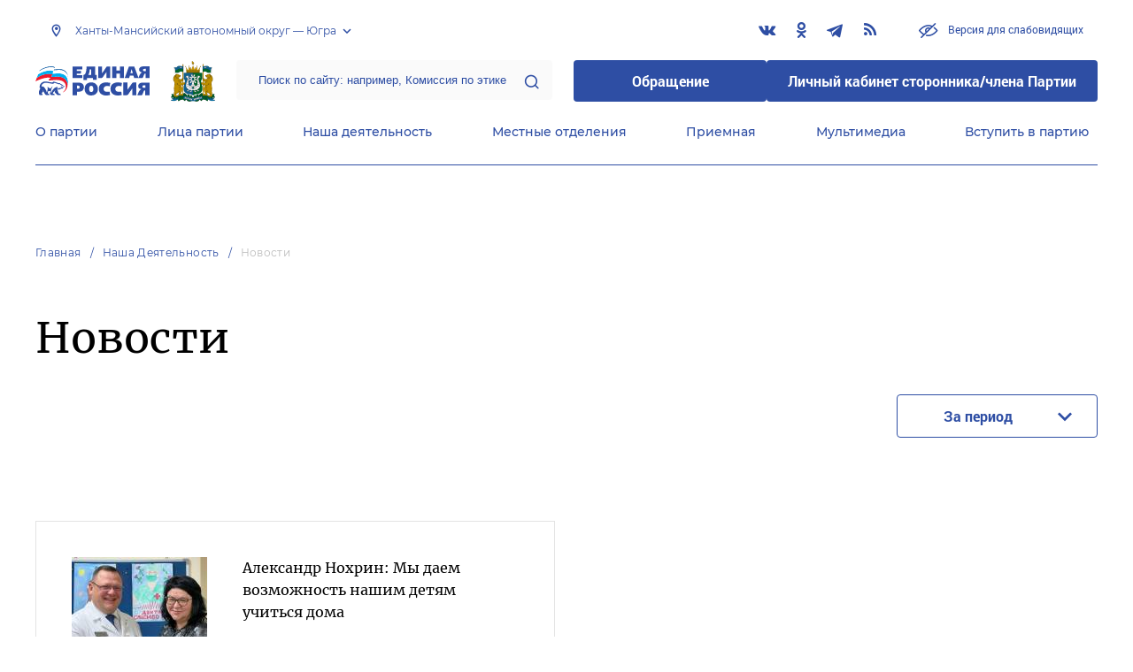

--- FILE ---
content_type: application/javascript
request_url: https://hmao.er.ru/js/page-news-index.js?id=681aaebabdf543f59cea
body_size: 946
content:
(window.webpackJsonp=window.webpackJsonp||[]).push([[13],{2:function(e,n,t){e.exports=t("XB2F")},XB2F:function(e,n,t){(function(e){"undefined"==typeof extyl&&(window.extyl={}),void 0===extyl.newsIndex&&(extyl.newsIndex={periodText:"",init:function(){extyl.newsIndex.initProps(),extyl.newsIndex.initEvents()},initProps:function(){extyl.newsIndex.periodText=e(".js-news-index-filter .js-period-text").html()},initEvents:function(){var n=extyl.newsIndex;e(".js-news-index-filter .js-news-index-filter-type-item").on("click",n.filterType),e(".js-news-index-filter .js-period").on("change",n.filterDate),e(document).on("click",".js-news-index .js-pagination-show-more",n.pagination),e(document).on("click",".js-news-index-list .js-pagination-divided a",n.dividedPagination)},filterType:function(n){if(n.preventDefault(),n.stopPropagation(),!e(this).hasClass("filter__item--active")){var t=extyl.newsIndex;e(".js-news-index-filter .js-news-index-filter-type-item").removeClass("filter__item--active"),e(this).addClass("filter__item--active"),t.filter(e(this).attr("href"),t.getDateFilter())}},filterDate:function(){var n=extyl.newsIndex;n.filter(e(".js-news-index-filter .js-news-index-filter-type-item.filter__item--active").attr("href"),n.getDateFilter())},getDateFilter:function(){var n=extyl.newsIndex,t={},i=e(".js-news-index-filter .js-period-text").html();if(!(i=i.replace(n.periodText,"").replace(" - ","|")).length)return t;var s=i.split("|");if("undefined"===s[0]||"undefined"===s[1])return t;if(10!==s[0].length||10!==s[1].length)return t;var r=s[0].split(".");if("undefined"===r[0]||"undefined"===r[1]||"undefined"===r[2])return t;if(2!==r[0].length||2!==r[1].length||4!==r[2].length)return t;var d=s[1].split(".");return"undefined"===d[0]||"undefined"===d[1]||"undefined"===d[2]||2!==d[0].length||2!==d[1].length||4!==d[2].length||(t.date_start=r[2]+"-"+r[1]+"-"+r[0],t.date_end=d[2]+"-"+d[1]+"-"+d[0]),t},pagination:function(n){n.preventDefault(),n.stopPropagation(),extyl.newsIndex.filter(e(this).attr("href"),{},!0)},dividedPagination:function(n){n.preventDefault(),n.stopPropagation(),extyl.newsIndex.filter(e(this).attr("href"),{})},filter:function(n,t,i){void 0===i&&(i=!1);var s=extyl.newsIndex;s.loader(!0),e.ajax({type:"get",url:n,data:t,success:function(n){i?(e(".js-news-index-list .news-row:last-child").after(e(n).find(".news-row")),e(".js-pagination-show-more-wrapper").remove(),e(".js-news-index-list .news__content").after(e(n).find(".js-pagination-show-more-wrapper"))):e(".js-news-index-list").html(n);var t=e(n).data("total");void 0!==t&&e(".js-total").text(t)}}).done((function(){s.loader(!1)}))},loader:function(n){n?e(".js-news-index .loader").removeClass("loader--hide"):e(".js-news-index .loader").addClass("loader--hide")}}),e((function(){extyl.newsIndex.init()}))}).call(this,t("EVdn"))}},[[2,0,1]]]);